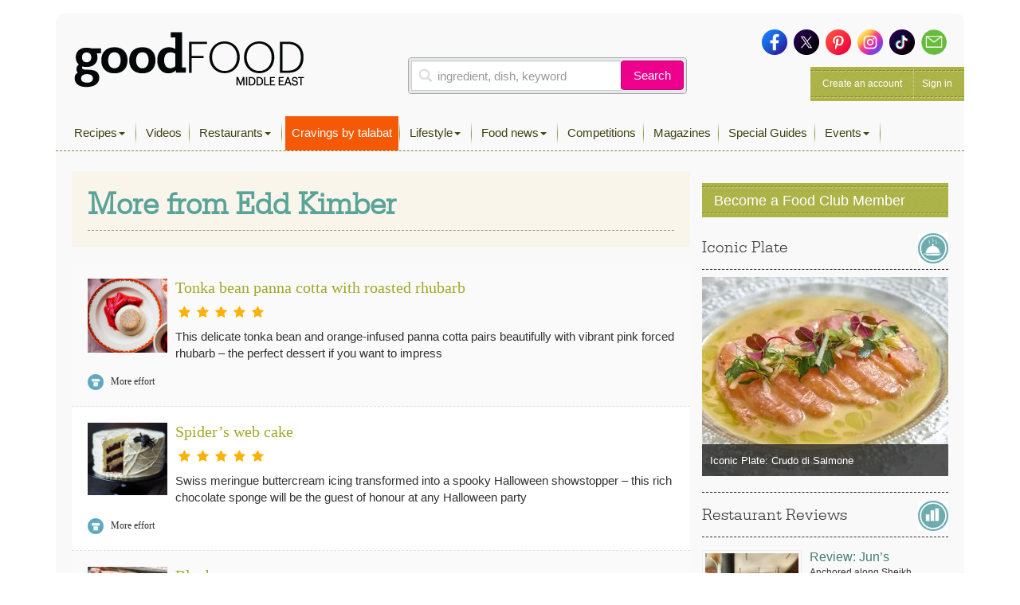

--- FILE ---
content_type: text/html; charset=UTF-8
request_url: https://www.bbcgoodfoodme.com/chef/edd-kimber/
body_size: 16239
content:
<!DOCTYPE html> <html lang="en-US" class="no-js no-svg print"> <head> <meta charset="UTF-8"> <meta name="viewport" content="width=device-width, initial-scale=1"> <link rel="profile" href="http://gmpg.org/xfn/11"> <link rel="apple-touch-icon" sizes="180x180" href="https://www.bbcgoodfoodme.com/assets/icon/apple-touch-icon.png"> <link rel="icon" type="image/png" sizes="32x32" href="https://www.bbcgoodfoodme.com/assets/icon/favicon-32x32.png"> <link rel="icon" type="image/png" sizes="16x16" href="https://www.bbcgoodfoodme.com/assets/icon/favicon-16x16.png"> <link rel="manifest" href="https://www.bbcgoodfoodme.com/assets/icon/site.webmanifest"> <link rel="mask-icon" href="https://www.bbcgoodfoodme.com/assets/icon/safari-pinned-tab.svg" color="#5bbad5"> <link rel="alternate" href="https://www.bbcgoodfood.com/" hreflang="x-default" /> <link rel="alternate" href="https://www.bbcgoodfoodme.com/" hreflang="ar-ae" /> <link rel="alternate" href="https://www.bbcgoodfoodme.com/" hreflang="en-ae" /> <link rel="alternate" href="https://www.bbcgoodfoodme.com/" hreflang="en-bh" /> <link rel="alternate" href="https://www.bbcgoodfoodme.com/" hreflang="en-cy" /> <link rel="alternate" href="https://www.bbcgoodfoodme.com/" hreflang="en-eg" /> <link rel="alternate" href="https://www.bbcgoodfoodme.com/" hreflang="en-ir" /> <link rel="alternate" href="https://www.bbcgoodfoodme.com/" hreflang="en-iq" /> <link rel="alternate" href="https://www.bbcgoodfoodme.com/" hreflang="en-il" /> <link rel="alternate" href="https://www.bbcgoodfoodme.com/" hreflang="en-jo" /> <link rel="alternate" href="https://www.bbcgoodfoodme.com/" hreflang="en-kw" /> <link rel="alternate" href="https://www.bbcgoodfoodme.com/" hreflang="en-lb" /> <link rel="alternate" href="https://www.bbcgoodfoodme.com/" hreflang="en-om" /> <link rel="alternate" href="https://www.bbcgoodfoodme.com/" hreflang="en-ps" /> <link rel="alternate" href="https://www.bbcgoodfoodme.com/" hreflang="en-qa" /> <link rel="alternate" href="https://www.bbcgoodfoodme.com/" hreflang="en-sa" /> <link rel="alternate" href="https://www.bbcgoodfoodme.com/" hreflang="en-sy" /> <link rel="alternate" href="https://www.bbcgoodfoodme.com/" hreflang="en-tr" /> <link rel="alternate" href="https://www.bbcgoodfoodme.com/" hreflang="en-ye" /> <meta name="msapplication-TileColor" content="#ffffff"> <meta name="theme-color" content="#ffffff"> <meta name="google-site-verification" content="1SJ8Mc2MWlktNIMP5Bb4hT5fG4rUYquC74qj9moG4FY" /> <!--<script data-ad-client="ca-pub-4200108722666520" async async defer src="https://pagead2.googlesyndication.com/pagead/js/adsbygoogle.js"></script>--> <script async async defer src="https://securepubads.g.doubleclick.net/tag/js/gpt.js"></script> <link href="https://vjs.zencdn.net/7.15.0/video-js.css" rel="stylesheet"> <script src="https://vjs.zencdn.net/7.15.0/video.js"></script> <script> var eyeblasterStatus = ''; var googletag = googletag || {}; googletag.cmd = googletag.cmd || []; googletag.cmd.push(function() { googletag.defineSlot('/7216334/BBCGFME_Website_Leaderboard', [728, 90], 'div-gpt-ad-1548942033763-0').addService(googletag.pubads()); googletag.defineSlot('/7216334/BBCGFME_Website_MPU1', [300, 250], 'div-gpt-ad-1548942233526-1').addService(googletag.pubads()); googletag.defineSlot('/7216334/BBCGFME_Website_MPU2', [300, 250], 'div-gpt-ad-1548942233526-2').addService(googletag.pubads()); googletag.defineSlot('/7216334/BBCGFME_Website_MPU3', [300, 250], 'div-gpt-ad-1548942233526-3').addService(googletag.pubads()); var bbcgfeyeblastermapping = googletag.sizeMapping().addSize([300, 300], [300, 225]).addSize([640, 500], [640, 480]).build(); window.bbcgfeyeblasterslot= googletag.defineSlot('/7216334/Eyeblaster_640x480', [640,480], 'div-gpt-ad-1488202634348-30').defineSizeMapping(bbcgfeyeblastermapping).addService(googletag.pubads()); googletag.pubads().setTargeting("roadblock",["no"]); googletag.pubads().collapseEmptyDivs(); googletag.enableServices(); googletag.pubads().addEventListener('slotRenderEnded', function(event) { if (event.slot.L === '/7216334/Eyeblaster_640x480') { if(event.isEmpty){ eyeblasterStatus = 'empty'; } } }); }); </script> <script> window.googletag = window.googletag || { cmd: [] }; googletag.cmd.push(function() { googletag.defineSlot('/7216334/talabat-lb', [728, 90], 'div-gpt-ad-1753778166988-0').addService(googletag.pubads()); googletag.defineSlot('/7216334/talabat-mpu1', [300, 250], 'div-gpt-ad-1753778317788-0').addService(googletag.pubads()); googletag.defineSlot('/7216334/talabat-mpu2', [300, 250], 'div-gpt-ad-1753778373173-0').addService(googletag.pubads()); googletag.pubads().enableSingleRequest(); googletag.enableServices(); }); </script> <script> setInterval(function(){googletag.pubads().refresh();},600000); </script> <script async src="https://www.googletagmanager.com/gtag/js?id=UA-34227365-7"></script> <script> window.dataLayer = window.dataLayer || []; function gtag(){dataLayer.push(arguments);} gtag('js', new Date()); gtag('config', 'UA-34227365-7'); </script> <script>(function(w,d,s,l,i){w[l]=w[l]||[];w[l].push({'gtm.start': new Date().getTime(),event:'gtm.js'});var f=d.getElementsByTagName(s)[0], j=d.createElement(s),dl=l!='dataLayer'?'&l='+l:'';j.async=true;j.src= 'https://www.googletagmanager.com/gtm.js?id='+i+dl;f.parentNode.insertBefore(j,f); })(window,document,'script','dataLayer','GTM-PRPN7S');</script> <script>(function(html){html.className = html.className.replace(/\bno-js\b/,'js')})(document.documentElement);</script> <meta name='robots' content='index, follow, max-image-preview:large, max-snippet:-1, max-video-preview:-1' /> <title>Edd Kimber recipes | Good Food Middle East</title> <meta property="og:locale" content="en_US" /> <meta property="og:type" content="article" /> <meta property="og:title" content="Chef" /> <meta property="og:url" content="https://www.bbcgoodfoodme.com/chef/" /> <meta property="og:site_name" content="Good Food Middle East" /> <meta property="article:publisher" content="https://www.facebook.com/BBCGoodFoodME" /> <meta property="article:modified_time" content="2019-03-07T06:58:49+00:00" /> <meta property="og:image" content="https://www.bbcgoodfoodme.com/wp-content/uploads/2024/07/goodfoodME-logo-inline-220320240852.png" /> <meta property="og:image:width" content="294" /> <meta property="og:image:height" content="75" /> <meta property="og:image:type" content="image/png" /> <meta name="twitter:card" content="summary_large_image" /> <meta name="twitter:site" content="@bbcgoodfoodme" /> <link rel='dns-prefetch' href='//static.addtoany.com' /> <link rel='dns-prefetch' href='//cdn.jwplayer.com' /> <link rel='dns-prefetch' href='//www.googletagmanager.com' /> <link rel='dns-prefetch' href='//stats.wp.com' /> <link rel='dns-prefetch' href='//maxcdn.bootstrapcdn.com' /> <link rel='preconnect' href='//c0.wp.com' /> <link rel="alternate" type="application/rss+xml" title="Good Food Middle East &raquo; Feed" href="https://www.bbcgoodfoodme.com/feed/" /> <link rel="alternate" type="application/rss+xml" title="Good Food Middle East &raquo; Comments Feed" href="https://www.bbcgoodfoodme.com/comments/feed/" /> <script type="text/javascript" id="wpp-js" src="https://www.bbcgoodfoodme.com/wp-content/plugins/wordpress-popular-posts/assets/js/wpp.js?ver=7.3.6" data-sampling="0" data-sampling-rate="100" data-api-url="https://www.bbcgoodfoodme.com/wp-json/wordpress-popular-posts" data-post-id="13727" data-token="150b9e30f7" data-lang="0" data-debug="1"></script> <link rel="alternate" title="oEmbed (JSON)" type="application/json+oembed" href="https://www.bbcgoodfoodme.com/wp-json/oembed/1.0/embed?url=https%3A%2F%2Fwww.bbcgoodfoodme.com%2Fchef%2F" /> <link rel="alternate" title="oEmbed (XML)" type="text/xml+oembed" href="https://www.bbcgoodfoodme.com/wp-json/oembed/1.0/embed?url=https%3A%2F%2Fwww.bbcgoodfoodme.com%2Fchef%2F&#038;format=xml" /> <style id='wp-img-auto-sizes-contain-inline-css' type='text/css'> img:is([sizes=auto i],[sizes^="auto," i]){contain-intrinsic-size:3000px 1500px} </style> <link rel='stylesheet' id='sbi_styles-css' href='https://www.bbcgoodfoodme.com/wp-content/plugins/instagram-feed/css/sbi-styles.css?ver=6.9.1' type='text/css' media='all' /> <link rel='stylesheet' id='contact-form-7-css' href='https://www.bbcgoodfoodme.com/wp-content/plugins/contact-form-7/includes/css/styles.css?ver=6.1.3' type='text/css' media='all' /> <link rel='stylesheet' id='owl.carousel-css' href='https://www.bbcgoodfoodme.com/wp-content/plugins/owl-carousel-wp/vendors/owl-carousel/assets/owl.carousel.min.css?ver=56a4a2002507d89fadb55203ed47459b' type='text/css' media='all' /> <link rel='stylesheet' id='tc-owmcarousel-style-css' href='https://www.bbcgoodfoodme.com/wp-content/plugins/owl-carousel-wp/vendors/custom/style.custom.css?ver=56a4a2002507d89fadb55203ed47459b' type='text/css' media='all' /> <link rel='stylesheet' id='taxonomymanager-css' href='https://www.bbcgoodfoodme.com/wp-content/plugins/taxonomy-thumbnail-widget/css/taxonomymanager.css?ver=56a4a2002507d89fadb55203ed47459b' type='text/css' media='all' /> <link rel='stylesheet' id='slick-css' href='https://www.bbcgoodfoodme.com/wp-content/plugins/widget-post-slider/assets/css/slick.css?ver=all' type='text/css' media='all' /> <link rel='stylesheet' id='font-awesome-css-css' href='https://www.bbcgoodfoodme.com/wp-content/plugins/widget-post-slider/assets/css/font-awesome.min.css?ver=all' type='text/css' media='all' /> <link rel='stylesheet' id='widget-post-slider-style-css' href='https://www.bbcgoodfoodme.com/wp-content/plugins/widget-post-slider/assets/css/style.css?ver=all' type='text/css' media='all' /> <link rel='stylesheet' id='cff-css' href='https://www.bbcgoodfoodme.com/wp-content/plugins/custom-facebook-feed/assets/css/cff-style.min.css?ver=4.3.3' type='text/css' media='all' /> <link rel='stylesheet' id='sb-font-awesome-css' href='https://maxcdn.bootstrapcdn.com/font-awesome/4.7.0/css/font-awesome.min.css?ver=56a4a2002507d89fadb55203ed47459b' type='text/css' media='all' /> <link rel='stylesheet' id='ivory-search-styles-css' href='https://www.bbcgoodfoodme.com/wp-content/plugins/add-search-to-menu/public/css/ivory-search.min.css?ver=5.5.12' type='text/css' media='all' /> <link rel='stylesheet' id='if-menu-site-css-css' href='https://www.bbcgoodfoodme.com/wp-content/plugins/if-menu/assets/if-menu-site.css?ver=56a4a2002507d89fadb55203ed47459b' type='text/css' media='all' /> <link rel='stylesheet' id='wordpress-popular-posts-css-css' href='https://www.bbcgoodfoodme.com/wp-content/plugins/wordpress-popular-posts/assets/css/wpp.css?ver=7.3.6' type='text/css' media='all' /> <link rel='stylesheet' id='jwppp-widget-style-css' href='https://www.bbcgoodfoodme.com/wp-content/plugins/jw-player-7-for-wp/jw-widget/css/jw-widget-min.css?ver=56a4a2002507d89fadb55203ed47459b' type='text/css' media='all' /> <link rel='stylesheet' id='bootstrap-css' href='https://www.bbcgoodfoodme.com/assets/css/bootstrap.min.css?ver=56a4a2002507d89fadb55203ed47459b' type='text/css' media='all' /> <link rel='stylesheet' id='bootstrap-select-css' href='https://www.bbcgoodfoodme.com/assets/css/bootstrap-select.min.css?ver=56a4a2002507d89fadb55203ed47459b' type='text/css' media='all' /> <link rel='stylesheet' id='custom-fonts-css' href='https://www.bbcgoodfoodme.com/assets/css/font.css?ver=56a4a2002507d89fadb55203ed47459b' type='text/css' media='all' /> <link rel='stylesheet' id='load-fa-css' href='https://maxcdn.bootstrapcdn.com/font-awesome/4.7.0/css/font-awesome.min.css?ver=56a4a2002507d89fadb55203ed47459b' type='text/css' media='all' /> <link rel='stylesheet' id='parsley-css' href='https://www.bbcgoodfoodme.com/assets/css/parsley.css?ver=56a4a2002507d89fadb55203ed47459b' type='text/css' media='all' /> <link rel='stylesheet' id='simplelightbox-css' href='https://www.bbcgoodfoodme.com/assets/css/simplelightbox/simplelightbox.min.css?ver=56a4a2002507d89fadb55203ed47459b' type='text/css' media='all' /> <link rel='stylesheet' id='toastr-css' href='https://www.bbcgoodfoodme.com/assets/vendor/toastr/toastr.min.css?ver=56a4a2002507d89fadb55203ed47459b' type='text/css' media='all' /> <link rel='stylesheet' id='mobilemenu-css' href='https://www.bbcgoodfoodme.com/assets/vendor/mobile-menu/jquery-simple-mobilemenu.css?ver=56a4a2002507d89fadb55203ed47459b' type='text/css' media='all' /> <link rel='stylesheet' id='style-css' href='https://www.bbcgoodfoodme.com/assets/css/application.css?ver=1.1.0' type='text/css' media='all' /> <link rel='stylesheet' id='addtoany-css' href='https://www.bbcgoodfoodme.com/wp-content/plugins/add-to-any/addtoany.min.css?ver=1.16' type='text/css' media='all' /> <link rel='stylesheet' id='cf7cf-style-css' href='https://www.bbcgoodfoodme.com/wp-content/plugins/cf7-conditional-fields/style.css?ver=2.6.6' type='text/css' media='all' /> <script type="text/javascript" id="addtoany-core-js-before"> window.a2a_config=window.a2a_config||{};a2a_config.callbacks=[];a2a_config.overlays=[];a2a_config.templates={}; </script> <script type="text/javascript" defer src="https://static.addtoany.com/menu/page.js" id="addtoany-core-js"></script> <script type="text/javascript" src="https://c0.wp.com/c/6.9/wp-includes/js/jquery/jquery.js" id="jquery-core-js"></script> <script type="text/javascript" src="https://c0.wp.com/c/6.9/wp-includes/js/jquery/jquery-migrate.js" id="jquery-migrate-js"></script> <script type="text/javascript" defer src="https://www.bbcgoodfoodme.com/wp-content/plugins/add-to-any/addtoany.min.js?ver=1.1" id="addtoany-jquery-js"></script> <script type="text/javascript" src="https://www.bbcgoodfoodme.com/wp-content/plugins/jw-player-7-for-wp/js/jwppp.js?ver=56a4a2002507d89fadb55203ed47459b" id="jwppp-js"></script> <script type="text/javascript" src="https://cdn.jwplayer.com/libraries/2wTT3K1H.js?ver=56a4a2002507d89fadb55203ed47459b" id="jwppp-library-js"></script> <script type="text/javascript" src="https://www.bbcgoodfoodme.com/wp-content/plugins/jw-player-7-for-wp/jw-widget/js/jw-widget-min.js?ver=56a4a2002507d89fadb55203ed47459b" id="jwppp-widget-js"></script> <script type="text/javascript" src="https://www.googletagmanager.com/gtag/js?id=GT-WVGDLVZ" id="google_gtagjs-js" async></script> <script type="text/javascript" id="google_gtagjs-js-after"> window.dataLayer = window.dataLayer || [];function gtag(){dataLayer.push(arguments);} gtag("set","linker",{"domains":["www.bbcgoodfoodme.com"]}); gtag("js", new Date()); gtag("set", "developer_id.dZTNiMT", true); gtag("config", "GT-WVGDLVZ"); </script> <link rel="https://api.w.org/" href="https://www.bbcgoodfoodme.com/wp-json/" /><link rel="alternate" title="JSON" type="application/json" href="https://www.bbcgoodfoodme.com/wp-json/wp/v2/pages/13727" /><meta name="generator" content="Site Kit by Google 1.166.0" /> <style>img#wpstats{display:none}</style> <style id="wpp-loading-animation-styles">@-webkit-keyframes bgslide{from{background-position-x:0}to{background-position-x:-200%}}@keyframes bgslide{from{background-position-x:0}to{background-position-x:-200%}}.wpp-widget-block-placeholder,.wpp-shortcode-placeholder{margin:0 auto;width:60px;height:3px;background:#dd3737;background:linear-gradient(90deg,#dd3737 0%,#571313 10%,#dd3737 100%);background-size:200% auto;border-radius:3px;-webkit-animation:bgslide 1s infinite linear;animation:bgslide 1s infinite linear}</style> <link rel="canonical" href="https://www.bbcgoodfoodme.com/chef/" /> <style type="text/css" id="wp-custom-css"> .mob-search a:before { font-family: FontAwesome; content: "\f002"; display: inline-block; padding-right: 5px; vertical-align: middle; } .post-42613 textarea.form-control { height: 30px !important; } .mobile-search-list{ display:block !important; } .no-results { margin-bottom:10px; } .mobile-search-list .navbar-nav > li.active { display: block !important; } element.style { } .top-nav .navbar-nav > li > a { padding: 11px 8px 11px !important; height: 43px; } li.talabat-tab a { background-color: #f55905; color:#ffffff !important; } .mobile-search-list { display: block !important; } @media screen and (max-width: 1199px){ .mobile-search-list { position: initial; top: 40px; z-index: 100; left: 0; background: #ffffff; width: 100%; height: 100%; overflow-y: auto; } } </style> <!--<script async src="https://pagead2.googlesyndication.com/pagead/js/adsbygoogle.js?client=ca-pub-4200108722666520" crossorigin="anonymous"></script>--> <script async src="https://www.googletagmanager.com/gtag/js?id=G-S5E780R27L"></script> <script> window.dataLayer = window.dataLayer || []; function gtag(){dataLayer.push(arguments);} gtag('js', new Date()); gtag('config', 'G-S5E780R27L'); </script> <style id='global-styles-inline-css' type='text/css'> :root{--wp--preset--aspect-ratio--square: 1;--wp--preset--aspect-ratio--4-3: 4/3;--wp--preset--aspect-ratio--3-4: 3/4;--wp--preset--aspect-ratio--3-2: 3/2;--wp--preset--aspect-ratio--2-3: 2/3;--wp--preset--aspect-ratio--16-9: 16/9;--wp--preset--aspect-ratio--9-16: 9/16;--wp--preset--color--black: #000000;--wp--preset--color--cyan-bluish-gray: #abb8c3;--wp--preset--color--white: #ffffff;--wp--preset--color--pale-pink: #f78da7;--wp--preset--color--vivid-red: #cf2e2e;--wp--preset--color--luminous-vivid-orange: #ff6900;--wp--preset--color--luminous-vivid-amber: #fcb900;--wp--preset--color--light-green-cyan: #7bdcb5;--wp--preset--color--vivid-green-cyan: #00d084;--wp--preset--color--pale-cyan-blue: #8ed1fc;--wp--preset--color--vivid-cyan-blue: #0693e3;--wp--preset--color--vivid-purple: #9b51e0;--wp--preset--gradient--vivid-cyan-blue-to-vivid-purple: linear-gradient(135deg,rgb(6,147,227) 0%,rgb(155,81,224) 100%);--wp--preset--gradient--light-green-cyan-to-vivid-green-cyan: linear-gradient(135deg,rgb(122,220,180) 0%,rgb(0,208,130) 100%);--wp--preset--gradient--luminous-vivid-amber-to-luminous-vivid-orange: linear-gradient(135deg,rgb(252,185,0) 0%,rgb(255,105,0) 100%);--wp--preset--gradient--luminous-vivid-orange-to-vivid-red: linear-gradient(135deg,rgb(255,105,0) 0%,rgb(207,46,46) 100%);--wp--preset--gradient--very-light-gray-to-cyan-bluish-gray: linear-gradient(135deg,rgb(238,238,238) 0%,rgb(169,184,195) 100%);--wp--preset--gradient--cool-to-warm-spectrum: linear-gradient(135deg,rgb(74,234,220) 0%,rgb(151,120,209) 20%,rgb(207,42,186) 40%,rgb(238,44,130) 60%,rgb(251,105,98) 80%,rgb(254,248,76) 100%);--wp--preset--gradient--blush-light-purple: linear-gradient(135deg,rgb(255,206,236) 0%,rgb(152,150,240) 100%);--wp--preset--gradient--blush-bordeaux: linear-gradient(135deg,rgb(254,205,165) 0%,rgb(254,45,45) 50%,rgb(107,0,62) 100%);--wp--preset--gradient--luminous-dusk: linear-gradient(135deg,rgb(255,203,112) 0%,rgb(199,81,192) 50%,rgb(65,88,208) 100%);--wp--preset--gradient--pale-ocean: linear-gradient(135deg,rgb(255,245,203) 0%,rgb(182,227,212) 50%,rgb(51,167,181) 100%);--wp--preset--gradient--electric-grass: linear-gradient(135deg,rgb(202,248,128) 0%,rgb(113,206,126) 100%);--wp--preset--gradient--midnight: linear-gradient(135deg,rgb(2,3,129) 0%,rgb(40,116,252) 100%);--wp--preset--font-size--small: 13px;--wp--preset--font-size--medium: 20px;--wp--preset--font-size--large: 36px;--wp--preset--font-size--x-large: 42px;--wp--preset--spacing--20: 0.44rem;--wp--preset--spacing--30: 0.67rem;--wp--preset--spacing--40: 1rem;--wp--preset--spacing--50: 1.5rem;--wp--preset--spacing--60: 2.25rem;--wp--preset--spacing--70: 3.38rem;--wp--preset--spacing--80: 5.06rem;--wp--preset--shadow--natural: 6px 6px 9px rgba(0, 0, 0, 0.2);--wp--preset--shadow--deep: 12px 12px 50px rgba(0, 0, 0, 0.4);--wp--preset--shadow--sharp: 6px 6px 0px rgba(0, 0, 0, 0.2);--wp--preset--shadow--outlined: 6px 6px 0px -3px rgb(255, 255, 255), 6px 6px rgb(0, 0, 0);--wp--preset--shadow--crisp: 6px 6px 0px rgb(0, 0, 0);}:where(.is-layout-flex){gap: 0.5em;}:where(.is-layout-grid){gap: 0.5em;}body .is-layout-flex{display: flex;}.is-layout-flex{flex-wrap: wrap;align-items: center;}.is-layout-flex > :is(*, div){margin: 0;}body .is-layout-grid{display: grid;}.is-layout-grid > :is(*, div){margin: 0;}:where(.wp-block-columns.is-layout-flex){gap: 2em;}:where(.wp-block-columns.is-layout-grid){gap: 2em;}:where(.wp-block-post-template.is-layout-flex){gap: 1.25em;}:where(.wp-block-post-template.is-layout-grid){gap: 1.25em;}.has-black-color{color: var(--wp--preset--color--black) !important;}.has-cyan-bluish-gray-color{color: var(--wp--preset--color--cyan-bluish-gray) !important;}.has-white-color{color: var(--wp--preset--color--white) !important;}.has-pale-pink-color{color: var(--wp--preset--color--pale-pink) !important;}.has-vivid-red-color{color: var(--wp--preset--color--vivid-red) !important;}.has-luminous-vivid-orange-color{color: var(--wp--preset--color--luminous-vivid-orange) !important;}.has-luminous-vivid-amber-color{color: var(--wp--preset--color--luminous-vivid-amber) !important;}.has-light-green-cyan-color{color: var(--wp--preset--color--light-green-cyan) !important;}.has-vivid-green-cyan-color{color: var(--wp--preset--color--vivid-green-cyan) !important;}.has-pale-cyan-blue-color{color: var(--wp--preset--color--pale-cyan-blue) !important;}.has-vivid-cyan-blue-color{color: var(--wp--preset--color--vivid-cyan-blue) !important;}.has-vivid-purple-color{color: var(--wp--preset--color--vivid-purple) !important;}.has-black-background-color{background-color: var(--wp--preset--color--black) !important;}.has-cyan-bluish-gray-background-color{background-color: var(--wp--preset--color--cyan-bluish-gray) !important;}.has-white-background-color{background-color: var(--wp--preset--color--white) !important;}.has-pale-pink-background-color{background-color: var(--wp--preset--color--pale-pink) !important;}.has-vivid-red-background-color{background-color: var(--wp--preset--color--vivid-red) !important;}.has-luminous-vivid-orange-background-color{background-color: var(--wp--preset--color--luminous-vivid-orange) !important;}.has-luminous-vivid-amber-background-color{background-color: var(--wp--preset--color--luminous-vivid-amber) !important;}.has-light-green-cyan-background-color{background-color: var(--wp--preset--color--light-green-cyan) !important;}.has-vivid-green-cyan-background-color{background-color: var(--wp--preset--color--vivid-green-cyan) !important;}.has-pale-cyan-blue-background-color{background-color: var(--wp--preset--color--pale-cyan-blue) !important;}.has-vivid-cyan-blue-background-color{background-color: var(--wp--preset--color--vivid-cyan-blue) !important;}.has-vivid-purple-background-color{background-color: var(--wp--preset--color--vivid-purple) !important;}.has-black-border-color{border-color: var(--wp--preset--color--black) !important;}.has-cyan-bluish-gray-border-color{border-color: var(--wp--preset--color--cyan-bluish-gray) !important;}.has-white-border-color{border-color: var(--wp--preset--color--white) !important;}.has-pale-pink-border-color{border-color: var(--wp--preset--color--pale-pink) !important;}.has-vivid-red-border-color{border-color: var(--wp--preset--color--vivid-red) !important;}.has-luminous-vivid-orange-border-color{border-color: var(--wp--preset--color--luminous-vivid-orange) !important;}.has-luminous-vivid-amber-border-color{border-color: var(--wp--preset--color--luminous-vivid-amber) !important;}.has-light-green-cyan-border-color{border-color: var(--wp--preset--color--light-green-cyan) !important;}.has-vivid-green-cyan-border-color{border-color: var(--wp--preset--color--vivid-green-cyan) !important;}.has-pale-cyan-blue-border-color{border-color: var(--wp--preset--color--pale-cyan-blue) !important;}.has-vivid-cyan-blue-border-color{border-color: var(--wp--preset--color--vivid-cyan-blue) !important;}.has-vivid-purple-border-color{border-color: var(--wp--preset--color--vivid-purple) !important;}.has-vivid-cyan-blue-to-vivid-purple-gradient-background{background: var(--wp--preset--gradient--vivid-cyan-blue-to-vivid-purple) !important;}.has-light-green-cyan-to-vivid-green-cyan-gradient-background{background: var(--wp--preset--gradient--light-green-cyan-to-vivid-green-cyan) !important;}.has-luminous-vivid-amber-to-luminous-vivid-orange-gradient-background{background: var(--wp--preset--gradient--luminous-vivid-amber-to-luminous-vivid-orange) !important;}.has-luminous-vivid-orange-to-vivid-red-gradient-background{background: var(--wp--preset--gradient--luminous-vivid-orange-to-vivid-red) !important;}.has-very-light-gray-to-cyan-bluish-gray-gradient-background{background: var(--wp--preset--gradient--very-light-gray-to-cyan-bluish-gray) !important;}.has-cool-to-warm-spectrum-gradient-background{background: var(--wp--preset--gradient--cool-to-warm-spectrum) !important;}.has-blush-light-purple-gradient-background{background: var(--wp--preset--gradient--blush-light-purple) !important;}.has-blush-bordeaux-gradient-background{background: var(--wp--preset--gradient--blush-bordeaux) !important;}.has-luminous-dusk-gradient-background{background: var(--wp--preset--gradient--luminous-dusk) !important;}.has-pale-ocean-gradient-background{background: var(--wp--preset--gradient--pale-ocean) !important;}.has-electric-grass-gradient-background{background: var(--wp--preset--gradient--electric-grass) !important;}.has-midnight-gradient-background{background: var(--wp--preset--gradient--midnight) !important;}.has-small-font-size{font-size: var(--wp--preset--font-size--small) !important;}.has-medium-font-size{font-size: var(--wp--preset--font-size--medium) !important;}.has-large-font-size{font-size: var(--wp--preset--font-size--large) !important;}.has-x-large-font-size{font-size: var(--wp--preset--font-size--x-large) !important;} </style> <style id='core-block-supports-inline-css' type='text/css'> </style> <link rel='stylesheet' id='rpwe-style-css' href='https://www.bbcgoodfoodme.com/wp-content/plugins/recent-posts-widget-extended/assets/css/rpwe-frontend.css?ver=2.0.2' type='text/css' media='all' /> </head> <body class="wp-singular page-template page-template-templates page-template-chef-page page-template-templateschef-page-php page page-id-13727 wp-theme-bbcgoodfoodme bbcgoodfoodme group-blog has-header-image page-two-column colors-light modula-best-grid-gallery"> <noscript><iframe src="https://www.googletagmanager.com/ns.html?id=GTM-PRPN7S" height="0" width="0" style="display:none;visibility:hidden"></iframe></noscript> <!--<div style="position:absolute;"><img src="https://ad.doubleclick.net/ddm/trackimp/N4406.2234701BBCGOODFOODME/B23523288.262899567;dc_trk_aid=458232897;dc_trk_cid=103092907;ord=[timestamp];dc_lat=;dc_rdid=;tag_for_child_directed_treatment=;tfua=?" border="0" height="1" width="1" alt="Advertisement" /><script type="application/javascript" src="https://pixel.adsafeprotected.com/rjss/st/367360/41388940/skeleton.js"></script><noscript><img src="https://pixel.adsafeprotected.com/rfw/st/367360/41388939/skeleton.gif" border="0" width="1" height="1" alt="" /></noscript></div>--> <div class="page-header-touch mm-fixed-top"> <a class="touch-btn" href="#mmenu"> <div class="btn-text">Menu</div> </a> <a href="https://www.bbcgoodfoodme.com" class="logo"><img alt="Good Food ME logo" src="https://www.bbcgoodfoodme.com/assets/images/goodfoodME-logo-inline-220320240852.png"> </a><span class="touch-btn-right" id="search-icon-id"><div class="search-after"></div></span> </div> <form accept-charset="UTF-8" action="https://www.bbcgoodfoodme.com/search-results" class="search-form is-open" id="views-exposed-form-bbcgf-search-recipes" method="get" style="display: none;"> <div style="margin:0;padding:0;display:inline"> <div class="input-group"> <input class="form-control search-input" name="q" placeholder="ingredient, dish, keyword" value="" type="text"> <span class="input-group-btn"> <button class="btn basic-search-control" id="cancel-search" type="button">Cancel</button> </span> </div> </div> </form> <div id="page" class="site mm-page mm-slideout"> <a class="skip-link screen-reader-text" href="#content">Skip to content</a> <div class="container"> <div class="leaderboard-banner desktop-ads other"> <div id="div-gpt-ad-1548942033763-0"> <script> googletag.cmd.push(function() { googletag.display('div-gpt-ad-1548942033763-0'); }); </script> </div> </div> <div class="header test"> <div class="head clearfix"> <div class="row"> <div class="col-xs-6 col-sm-4 clearfix"> <a href="https://www.bbcgoodfoodme.com" class="branding pull-left"><img alt="Good Food ME logo Image" src="https://www.bbcgoodfoodme.com/assets/images/goodfoodME-logo-inline-220320240852.png"> <span> Visit Homepage &gt; </span> </a> </div> <div class="col-xs-6 col-sm-5 clearfix"> <div class="search-area-container"> <div class="search-recipes"> <form accept-charset="UTF-8" action="https://www.bbcgoodfoodme.com/search-results" method="get"> <div class="input-group"> <input class="form-control search-input" name="q" placeholder="ingredient, dish, keyword" value="" type="text"> <span class="input-group-btn"> <button class="btn basic-search-control" type="submit">Search</button> </span> </div> </form> </div> </div> </div> <div class="col-xs-6 col-sm-3 clearfix"> <div class="social-media clearfix"> <a href="https://www.facebook.com/GoodFoodMiddleEast/" target="_blank"> <img alt="Icon-sm-facebook" src="https://www.bbcgoodfoodme.com/assets/images/icon-sm-facebook-26033b452cdc0a9a67b48c1d0c91914c.png"> </a> <a href="https://twitter.com/GoodFoodME" target="_blank"> <img alt="Icon-sm-twitter" src="https://www.bbcgoodfoodme.com/assets/images/icon-sm-twitter-79dd52ebad06158edcce8fd44a210604.png"> </a> <a href="https://www.pinterest.com/goodfoodmiddleeast/" target="_blank"> <img alt="Icon-sm-pinterest" src="https://www.bbcgoodfoodme.com/assets/images/icon-sm-pinterest-e66ea008ac74f3ae68e5914085318b90.png"> </a> <a href="https://www.instagram.com/goodfoodmiddleeast/" target="_blank"> <img alt="Icon-sm-instagram" src="https://www.bbcgoodfoodme.com/assets/images/icon-sm-instagram-f7a81fef7327393bda08ba0bf5188be4.png"> </a> <a href="https://www.tiktok.com/@goodfoodmiddleeast" target="_blank"> <img alt="Icon-sm-tiktok" src="https://www.bbcgoodfoodme.com/assets/images/icon-sm-tiktok-87riygf798r98ubf898u8383828.png"> </a> <a href="https://bbcgoodfoodme.com/contactus"> <img alt="Icon-sm-contactus" src="https://www.bbcgoodfoodme.com/assets/images/icon-sm-contactus-a386b6b5d239137042c6df416b281819.png"> </a> </div> <div class="account-management pull-right dropdown"> <a href="https://www.bbcgoodfoodme.com/signup">Create an account</a> <a class="dropdown-toggle" href="https://www.bbcgoodfoodme.com/login"> Sign in </a> </div> </div> </div> </div> <div class="menu-wrapper"> <nav class="navbar navbar-default top-nav yamm" role="navigation"> <pre style="display:none;">Array
(
    [90] => <a href="https://www.bbcgoodfoodme.com/collections/biscuit-recipes">Biscuit</a><a href="https://www.bbcgoodfoodme.com/collections/bread-recipes">Bread</a><a href="https://www.bbcgoodfoodme.com/collections/cake-sale">Cake sale</a><a href="https://www.bbcgoodfoodme.com/collections/caramel">Caramel</a>
    [88] => <a href="https://www.bbcgoodfoodme.com/collections/jubilee">Jubilee</a><a href="https://www.bbcgoodfoodme.com/collections/mothers-day">Mother's Day</a><a href="https://www.bbcgoodfoodme.com/collections/fathers-day">Father's Day</a><a href="https://www.bbcgoodfoodme.com/collections/valentines-day">Valentine's Day</a>
    [85] => <a href="https://www.bbcgoodfoodme.com/collections/cheap-eat">Cheap eat</a><a href="https://www.bbcgoodfoodme.com/collections/comfort-food">Comfort food</a><a href="https://www.bbcgoodfoodme.com/collections/five-ingredients-or-less">Five ingredients or less</a><a href="https://www.bbcgoodfoodme.com/collections/batch-cooking">Batch cooking</a>
    [84] => <a href="https://www.bbcgoodfoodme.com/collections/british-recipes">British</a><a href="https://www.bbcgoodfoodme.com/collections/american">American</a><a href="https://www.bbcgoodfoodme.com/collections/caribbean-recipes">Caribbean recipes</a><a href="https://www.bbcgoodfoodme.com/collections/chinese">Chinese</a>
    [77] => <a href="https://www.bbcgoodfoodme.com/collections/christmas-dinner">Christmas dinner</a><a href="https://www.bbcgoodfoodme.com/collections/christmas-cheeseboard">Christmas cheeseboard</a><a href="https://www.bbcgoodfoodme.com/collections/christmas-pudding">Christmas pudding</a><a href="https://www.bbcgoodfoodme.com/collections/christmas-trimmings">Christmas trimmings</a>
    [61] => <a href="https://www.bbcgoodfoodme.com/collections/buffet-recipes">Buffet</a><a href="https://www.bbcgoodfoodme.com/collections/courses">Courses</a><a href="https://www.bbcgoodfoodme.com/collections/all-time-top-20-recipes">All-time top 20 recipes</a><a href="https://www.bbcgoodfoodme.com/collections/food-to-get-you-in-the-mood">Food to get you in the mood</a>
    [56] => <a href="https://www.bbcgoodfoodme.com/collections/seasonal">Seasonal September</a><a href="https://www.bbcgoodfoodme.com/collections/summer-drink">Summer drink</a><a href="https://www.bbcgoodfoodme.com/collections/summer-dessert">Summer dessert</a><a href="https://www.bbcgoodfoodme.com/collections/easy-summer">Easy summer</a>
    [53] => <a href="https://www.bbcgoodfoodme.com/collections/fruit">Fruit</a><a href="https://www.bbcgoodfoodme.com/collections/vegetables">Vegetables</a><a href="https://www.bbcgoodfoodme.com/collections/meat">Meat</a><a href="https://www.bbcgoodfoodme.com/collections/dairy">Dairy</a>
    [52] => <a href="https://www.bbcgoodfoodme.com/collections/ramadan-desserts">Ramadan desserts</a><a href="https://www.bbcgoodfoodme.com/collections/iftar">Iftar recipes</a><a href="https://www.bbcgoodfoodme.com/collections/ramadan-with-children">Ramadan with children</a><a href="https://www.bbcgoodfoodme.com/collections/suhoor">Suhoor recipes</a>
    [48] => <a href="https://www.bbcgoodfoodme.com/collections/low-fat">Low-fat</a><a href="https://www.bbcgoodfoodme.com/collections/egg-free">Egg-free</a><a href="https://www.bbcgoodfoodme.com/collections/low-gi">Low GI</a>
    [47] => <a href="https://www.bbcgoodfoodme.com/collections/easy-entertaining">Easy entertaining</a><a href="https://www.bbcgoodfoodme.com/collections/friday-lunch">Friday lunch</a><a href="https://www.bbcgoodfoodme.com/collections/big-match-recipes">Big match</a><a href="https://www.bbcgoodfoodme.com/collections/fabulous-fish">Fabulous fish</a>
    [46] => <a href="https://www.bbcgoodfoodme.com/collections/quick-and-healthy">Quick and healthy</a><a href="https://www.bbcgoodfoodme.com/collections/easter-baking">Easter baking</a><a href="https://www.bbcgoodfoodme.com/collections/easy">Easy</a><a href="https://www.bbcgoodfoodme.com/collections/easy-pudding">Easy pudding</a>
    [39] => <a href="https://www.bbcgoodfoodme.com/collections/roast-turkey">Roast turkey</a><a href="https://www.bbcgoodfoodme.com/collections/freezable-christmas">Freezable Christmas</a><a href="https://www.bbcgoodfoodme.com/collections/smoked-dishes">Smoked dishes</a><a href="https://www.bbcgoodfoodme.com/collections/pastry">Pastry</a>
    [38] => <a href="https://www.bbcgoodfoodme.com/collections/student">Student</a><a href="https://www.bbcgoodfoodme.com/collections/healthy-kids">Healthy recipes for kids</a><a href="https://www.bbcgoodfoodme.com/collections/kids-baking">Kids baking</a><a href="https://www.bbcgoodfoodme.com/collections/speedy-suppers">Speedy suppers</a>
    [30] => <a href="https://www.bbcgoodfoodme.com/collections/cheap-and-healthy">Cheap and healthy</a><a href="https://www.bbcgoodfoodme.com/collections/clean-eating-recipes">Clean eating</a><a href="https://www.bbcgoodfoodme.com/collections/healthy-lunch">Healthy lunch</a><a href="https://www.bbcgoodfoodme.com/collections/200-400-calories">200-400 calories</a>
)
</pre><div class="collapse navbar-collapse navbar-ex1-collapse"><ul id="top-menu" class="nav navbar-nav"> <li id="menu-item-13373" class="visible-laptop visible-mobile menu-item menu-item-type-post_type menu-item-object-page menu-item-home"><a href="https://www.bbcgoodfoodme.com/">Home<span class="caret"></span></a></li> <li id="menu-item-11573" class="dropdown yamm-fullwidth menu-item menu-item-type-custom menu-item-object-custom menu-item-has-children"><a href="/recipes/">Recipes<span class="caret"></span></a> <ul class="dropdown-menu"> <li id="menu-item-13374" class="visible-laptop visible-mobile menu-item menu-item-type-custom menu-item-object-custom"><a href="/recipes/">All Recipes</a></li> <li id="menu-item-11574" class="menu-item menu-item-type-gs_sim menu-item-object-gs_sim"><div class="yamm-content"> <div class="row"> <div class="col-md-2 menu-description"> <div> <h3>Not sure what to cook?</h3> <p>We&rsquo;ve pulled together our most popular recipes additions and our editor&rsquo;s picks, so there&rsquo;s sure to be something tempting for you to try</p> <a href="https://www.bbcgoodfoodme.com/inspire-me" class="btn btn-flat-orange">Inspire me</a> </div> </div> <div class="col-md-10"> <div class="link-list clearfix"> <div class="row"> <div class="col-md-3"> <h4> <a href="https://www.bbcgoodfoodme.com/categories/ramadan-recipes">Ramadan</a> </h4> <a href="https://www.bbcgoodfoodme.com/collections/eid-cooking/">Eid Feast</a> <a href="https://www.bbcgoodfoodme.com/collections/iftar">Iftar</a> <a href="https://www.bbcgoodfoodme.com/collections/suhoor">Suhoor</a> <a href="https://www.bbcgoodfoodme.com/collections/ramadan-desserts">Ramadan Desserts</a> <a href="https://www.bbcgoodfoodme.com/collections/ramadan-with-children">Ramadan with Children</a> <a href="https://www.bbcgoodfoodme.com/categories/ramadan-recipes">see more...</a> </div> <div class="col-md-3"> <h4><a href="https://www.bbcgoodfoodme.com/categories/dishes">Dishes</a></h4> <a href="https://www.bbcgoodfoodme.com/collections/roast-turkey">Roast turkey</a><a href="https://www.bbcgoodfoodme.com/collections/freezable-christmas">Freezable Christmas</a><a href="https://www.bbcgoodfoodme.com/collections/smoked-dishes">Smoked dishes</a><a href="https://www.bbcgoodfoodme.com/collections/pastry">Pastry</a> <a href="https://www.bbcgoodfoodme.com/categories/dishes">see more...</a> </div> <div class="col-md-3"> <h4> <a href="https://www.bbcgoodfoodme.com/categories/cuisines">Cuisines</a> </h4> <a href="https://www.bbcgoodfoodme.com/collections/british-recipes">British</a><a href="https://www.bbcgoodfoodme.com/collections/american">American</a><a href="https://www.bbcgoodfoodme.com/collections/caribbean-recipes">Caribbean recipes</a><a href="https://www.bbcgoodfoodme.com/collections/chinese">Chinese</a> <a href="https://www.bbcgoodfoodme.com/categories/cuisines">see more...</a> </div> <div class="col-md-3"> <h4> <a href="https://www.bbcgoodfoodme.com/categories/healthy">Healthy</a> </h4> <a href="https://www.bbcgoodfoodme.com/collections/cheap-and-healthy">Cheap and healthy</a><a href="https://www.bbcgoodfoodme.com/collections/clean-eating-recipes">Clean eating</a><a href="https://www.bbcgoodfoodme.com/collections/healthy-lunch">Healthy lunch</a><a href="https://www.bbcgoodfoodme.com/collections/200-400-calories">200-400 calories</a> <a href="https://www.bbcgoodfoodme.com/categories/healthy">see more...</a> </div> <div class="col-md-3"> <h4> <a href="https://www.bbcgoodfoodme.com/categories/family-kids">Family &amp; Kids</a> </h4> <a href="https://www.bbcgoodfoodme.com/collections/student">Student</a><a href="https://www.bbcgoodfoodme.com/collections/healthy-kids">Healthy recipes for kids</a><a href="https://www.bbcgoodfoodme.com/collections/kids-baking">Kids baking</a><a href="https://www.bbcgoodfoodme.com/collections/speedy-suppers">Speedy suppers</a> <a href="https://www.bbcgoodfoodme.com/collections/afternoon-tea-recipes/">Afternoon Tea Recipes</a> <a href="https://www.bbcgoodfoodme.com/categories/family-kids">see more...</a> </div> </div> <div class="row"> <div class="col-md-3"> <h4> <a href="https://www.bbcgoodfoodme.com/categories/quick-easy">Quick And Easy</a> </h4> <a href="https://www.bbcgoodfoodme.com/collections/quick-and-healthy">Quick and healthy</a><a href="https://www.bbcgoodfoodme.com/collections/easter-baking">Easter baking</a><a href="https://www.bbcgoodfoodme.com/collections/easy">Easy</a><a href="https://www.bbcgoodfoodme.com/collections/easy-pudding">Easy pudding</a> <a href="https://www.bbcgoodfoodme.com/categories/quick-easy">see more...</a> </div> <div class="col-md-3"> <h4> <a href="https://www.bbcgoodfoodme.com/categories/occasions">Occasions</a> </h4> <a href="https://www.bbcgoodfoodme.com/collections/easy-entertaining">Easy entertaining</a><a href="https://www.bbcgoodfoodme.com/collections/friday-lunch">Friday lunch</a><a href="https://www.bbcgoodfoodme.com/collections/big-match-recipes">Big match</a><a href="https://www.bbcgoodfoodme.com/collections/fabulous-fish">Fabulous fish</a> <a href="https://www.bbcgoodfoodme.com/categories/occasions">see more...</a> </div> <div class="col-md-3"> <h4> <a href="https://www.bbcgoodfoodme.com/categories/special-diets">Special Diets</a> </h4> <a href="https://www.bbcgoodfoodme.com/collections/low-fat">Low-fat</a><a href="https://www.bbcgoodfoodme.com/collections/egg-free">Egg-free</a><a href="https://www.bbcgoodfoodme.com/collections/low-gi">Low GI</a> <a href="https://www.bbcgoodfoodme.com/categories/special-diets">see more...</a> </div> <div class="col-md-3"> <h4> <a href="https://www.bbcgoodfoodme.com/categories/ingredients">Ingredients</a> </h4> <a href="https://www.bbcgoodfoodme.com/collections/fruit">Fruit</a><a href="https://www.bbcgoodfoodme.com/collections/vegetables">Vegetables</a><a href="https://www.bbcgoodfoodme.com/collections/meat">Meat</a><a href="https://www.bbcgoodfoodme.com/collections/dairy">Dairy</a> <a href="https://www.bbcgoodfoodme.com/categories/ingredients">see more...</a> </div> <div class="col-md-3"> <h4> <a href="https://www.bbcgoodfoodme.com/categories/seasonal">Seasonal</a> </h4> <a href="https://www.bbcgoodfoodme.com/collections/seasonal">Seasonal September</a><a href="https://www.bbcgoodfoodme.com/collections/summer-drink">Summer drink</a><a href="https://www.bbcgoodfoodme.com/collections/summer-dessert">Summer dessert</a><a href="https://www.bbcgoodfoodme.com/collections/easy-summer">Easy summer</a> <a href="https://www.bbcgoodfoodme.com/categories/seasonal">see more...</a> </div> </div> <div class="row"> <div class="col-md-3"> <h4> <a href="https://www.bbcgoodfoodme.com/categories/more-recipe-ideas">More Recipe Ideas</a> </h4> <a href="https://www.bbcgoodfoodme.com/collections/buffet-recipes">Buffet</a><a href="https://www.bbcgoodfoodme.com/collections/courses">Courses</a><a href="https://www.bbcgoodfoodme.com/collections/all-time-top-20-recipes">All-time top 20 recipes</a><a href="https://www.bbcgoodfoodme.com/collections/food-to-get-you-in-the-mood">Food to get you in the mood</a> <a href="https://www.bbcgoodfoodme.com/categories/more-recipe-ideas">see more...</a> </div> <div class="col-md-3"> <h4> <a href="https://www.bbcgoodfoodme.com/categories/everyday">Everyday</a> </h4> <a href="https://www.bbcgoodfoodme.com/collections/cheap-eat">Cheap eat</a><a href="https://www.bbcgoodfoodme.com/collections/comfort-food">Comfort food</a><a href="https://www.bbcgoodfoodme.com/collections/five-ingredients-or-less">Five ingredients or less</a><a href="https://www.bbcgoodfoodme.com/collections/batch-cooking">Batch cooking</a> <a href="https://www.bbcgoodfoodme.com/categories/everyday">see more...</a> </div> <div class="col-md-3"> <h4> <a href="https://www.bbcgoodfoodme.com/categories/events">Events</a> </h4> <a href="https://www.bbcgoodfoodme.com/collections/jubilee">Jubilee</a><a href="https://www.bbcgoodfoodme.com/collections/mothers-day">Mother's Day</a><a href="https://www.bbcgoodfoodme.com/collections/fathers-day">Father's Day</a><a href="https://www.bbcgoodfoodme.com/collections/valentines-day">Valentine's Day</a> <a href="https://www.bbcgoodfoodme.com/categories/events">see more...</a> </div> <div class="col-md-3"> <h4> <a href="https://www.bbcgoodfoodme.com/categories/cakes-baking">Cakes &amp; Baking</a> </h4> <a href="https://www.bbcgoodfoodme.com/collections/biscuit-recipes">Biscuit</a><a href="https://www.bbcgoodfoodme.com/collections/bread-recipes">Bread</a><a href="https://www.bbcgoodfoodme.com/collections/cake-sale">Cake sale</a><a href="https://www.bbcgoodfoodme.com/collections/caramel">Caramel</a> <a href="https://www.bbcgoodfoodme.com/categories/cakes-baking">see more...</a> </div> <div class="col-md-3"> <h4><a href="https://www.bbcgoodfoodme.com/categories/christmas">Christmas</a></h4> <a href="https://www.bbcgoodfoodme.com/collections/christmas-dinner">Christmas dinner</a><a href="https://www.bbcgoodfoodme.com/collections/christmas-cheeseboard">Christmas cheeseboard</a><a href="https://www.bbcgoodfoodme.com/collections/christmas-pudding">Christmas pudding</a><a href="https://www.bbcgoodfoodme.com/collections/christmas-trimmings">Christmas trimmings</a> <a href="https://www.bbcgoodfoodme.com/categories/christmas">see more...</a> </div> </div> </div> </div> </div> </div></li> </ul> </li> <li id="menu-item-40969" class="menu-item menu-item-type-custom menu-item-object-custom"><a href="https://www.bbcgoodfoodme.com/video-recipe/">Videos<span class="caret"></span></a></li> <li id="menu-item-11551" class="dropdown menu-item menu-item-type-taxonomy menu-item-object-category menu-item-has-children"><a href="https://www.bbcgoodfoodme.com//restaurants-review/">Restaurants<span class="caret"></span></a> <ul class="dropdown-menu"> <li id="menu-item-27238" class="menu-item menu-item-type-custom menu-item-object-custom"><a href="https://www.bbcgoodfoodme.com/restaurants-review/">Reviews</a></li> </ul> </li> <li id="menu-item-56028" class="talabat-tab menu-item menu-item-type-post_type menu-item-object-page"><a href="https://www.bbcgoodfoodme.com/cravings-by-talabat/">Cravings by talabat<span class="caret"></span></a></li> <li id="menu-item-13037" class="dropdown menu-item menu-item-type-taxonomy menu-item-object-category menu-item-has-children"><a href="https://www.bbcgoodfoodme.com/staycations/">Lifestyle<span class="caret"></span></a> <ul class="dropdown-menu"> <li id="menu-item-11555" class="menu-item menu-item-type-taxonomy menu-item-object-category"><a href="https://www.bbcgoodfoodme.com/staycations/">Staycations</a></li> <li id="menu-item-11554" class="menu-item menu-item-type-taxonomy menu-item-object-category"><a href="https://www.bbcgoodfoodme.com/international-travel/">International Travel</a></li> </ul> </li> <li id="menu-item-11556" class="dropdown menu-item menu-item-type-taxonomy menu-item-object-category menu-item-has-children"><a href="https://www.bbcgoodfoodme.com/news/">Food news<span class="caret"></span></a> <ul class="dropdown-menu"> <li id="menu-item-11557" class="menu-item menu-item-type-taxonomy menu-item-object-category"><a href="https://www.bbcgoodfoodme.com/news/">News</a></li> <li id="menu-item-11558" class="menu-item menu-item-type-taxonomy menu-item-object-category"><a href="https://www.bbcgoodfoodme.com/health/">Health</a></li> <li id="menu-item-11559" class="menu-item menu-item-type-taxonomy menu-item-object-category"><a href="https://www.bbcgoodfoodme.com/chef-interviews/">Interviews</a></li> <li id="menu-item-11560" class="menu-item menu-item-type-taxonomy menu-item-object-category"><a href="https://www.bbcgoodfoodme.com/how-to/">How To</a></li> <li id="menu-item-11561" class="menu-item menu-item-type-taxonomy menu-item-object-category"><a href="https://www.bbcgoodfoodme.com/videos/">Videos</a></li> </ul> </li> <li id="menu-item-11567" class="menu-item menu-item-type-custom menu-item-object-custom"><a href="/competitions/">Competitions<span class="caret"></span></a></li> <li id="menu-item-11568" class="menu-item menu-item-type-custom menu-item-object-custom"><a href="/magazines/">Magazines<span class="caret"></span></a></li> <li id="menu-item-35182" class="menu-item menu-item-type-custom menu-item-object-custom"><a href="/special-guides/">Special Guides<span class="caret"></span></a></li> <li id="menu-item-12055" class="dropdown menu-item menu-item-type-taxonomy menu-item-object-bbc_foodclub_categories menu-item-has-children"><a href="https://www.bbcgoodfoodme.com/food-club-event/food-festivals/">Events<span class="caret"></span></a> <ul class="dropdown-menu"> <li id="menu-item-12056" class="dropdown menu-item menu-item-type-custom menu-item-object-custom menu-item-has-children"><a target="_blank" href="https://awards.bbcgoodfoodme.com">BBC Good Food ME Awards</a> <ul class="dropdown-menu"> <li id="menu-item-55941" class="menu-item menu-item-type-custom menu-item-object-custom"><a target="_blank" href="https://bbcgoodfoodme.com/awards/2025/">2025 Awards</a></li> <li id="menu-item-46443" class="menu-item menu-item-type-custom menu-item-object-custom"><a target="_blank" href="https://awards.bbcgoodfoodme.com/2024/">2024 Awards</a></li> <li id="menu-item-40855" class="menu-item menu-item-type-custom menu-item-object-custom"><a href="https://awards.bbcgoodfoodme.com/2023/">2023 Awards</a></li> <li id="menu-item-32556" class="menu-item menu-item-type-custom menu-item-object-custom"><a target="_blank" href="https://awards.bbcgoodfoodme.com/2022/">2022 Awards</a></li> <li id="menu-item-27237" class="menu-item menu-item-type-custom menu-item-object-custom"><a href="https://awards.bbcgoodfoodme.com/2021">2021 Awards</a></li> <li id="menu-item-16464" class="menu-item menu-item-type-custom menu-item-object-custom"><a href="https://awards.bbcgoodfoodme.com/2020">2020 Awards</a></li> <li id="menu-item-13381" class="menu-item menu-item-type-custom menu-item-object-custom"><a target="_blank" href="https://www.bbcgoodfoodme.com/awards/2019/">2019 Awards</a></li> <li id="menu-item-12057" class="menu-item menu-item-type-custom menu-item-object-custom"><a target="_blank" href="https://www.bbcgoodfoodme.com/awards/2018/">2018 Awards</a></li> <li id="menu-item-12058" class="menu-item menu-item-type-custom menu-item-object-custom"><a target="_blank" href="https://www.bbcgoodfoodme.com/awards/2017/">2017 Awards</a></li> <li id="menu-item-12059" class="menu-item menu-item-type-custom menu-item-object-custom"><a target="_blank" href="https://www.bbcgoodfoodme.com/awards/2016/">2016 Awards</a></li> <li id="menu-item-12064" class="menu-item menu-item-type-custom menu-item-object-custom"><a target="_blank" href="https://www.bbcgoodfoodme.com/awards/2015/">2015 Awards</a></li> </ul> </li> <li id="menu-item-52547" class="menu-item menu-item-type-taxonomy menu-item-object-category"><a href="https://www.bbcgoodfoodme.com/award-videos/">Award Videos</a></li> <li id="menu-item-12061" class="hidden-xs hidden-sm hidden-md hidden-lg menu-item menu-item-type-custom menu-item-object-custom"><a target="_blank" href="http://www.cpimediagroup.com/public_sites/_sites/tgfawards/">The Great Flavour Awards</a></li> <li id="menu-item-45402" class="menu-item menu-item-type-post_type menu-item-object-page"><a target="_blank" href="https://www.bbcgoodfoodme.com/holiday-calendar/">Holiday Calendar</a></li> <li id="menu-item-20648" class="menu-item menu-item-type-custom menu-item-object-custom"><a href="https://www.bbcgoodfoodme.com/food-club-events/">Food Club Events</a></li> </ul> </li> <li id="menu-item-13324" class="visible-laptop visible-mobile menu-item menu-item-type-custom menu-item-object-custom menu-item-has-children"><a>My Account<span class="caret"></span></a> <ul class="dropdown-menu"> <li id="menu-item-13320" class="visible-laptop visible-mobile menu-item menu-item-type-post_type menu-item-object-page"><a href="https://www.bbcgoodfoodme.com/signup/">Sign Up</a></li> <li id="menu-item-13323" class="visible-laptop visible-mobile menu-item menu-item-type-post_type menu-item-object-page"><a href="https://www.bbcgoodfoodme.com/login/">Login</a></li> </ul> </li> </ul></div> </nav> </div> </div> </div> <div class="container"> <div id="content" class="site-content"> <div class="content-area-container no-bottom-padding wrap"> <div class="row"> <div class="col-md-8 no-right-padding"> <header class="page-header"> <div class="list-row-page"> <div class="section-head"> <h1>More from Edd Kimber</h1> <div class="hr-dashed"></div> </div> </div> </header> <main id="main" class="site-main" role="main"> <div class="list-row-page"> <div class="list-row"><ul><li> <article id="post-9307"> <div class="img-wrap"> <img class="img-responsive svg-image" width="100" height="91" src="/assets/images/bbc-loader-spinner.svg" alt="Tonka bean panna cotta with roasted rhubarb" data-src="https://www.bbcgoodfoodme.com/assets/legacy/recipe/recipe-image/2016/02/tonka-bean-panna-cotta-with-roasted-rhubarb.jpg" /> </div> <div class="entry-content"> <header class="entry-header"> <h4 class="entry-title"><a href="https://www.bbcgoodfoodme.com/recipes/tonka-bean-panna-cotta-roasted-rhubarb/" rel="bookmark">Tonka bean panna cotta with roasted rhubarb</a></h2> </header> <div class="rating-container"> <div class="star" data-id="9307"> <div class="rating"> <input checked="checked" value="5" type="radio" name="star_9307" /><span class="star"></span><input value="4" type="radio" name="star_9307" /><span class="star"></span><input value="3" type="radio" name="star_9307" /><span class="star"></span><input value="2" type="radio" name="star_9307" /><span class="star"></span><input value="1" type="radio" name="star_9307" /><span class="star"></span> </div> </div> </div> <span > <meta content="5" /> <meta content="5" /> <meta content="1" /> <meta content="1" /> </span> <p>This delicate tonka bean and orange-infused panna cotta pairs beautifully with vibrant pink forced rhubarb &#8211; the perfect dessert if you want to impress</p> </div> <div class="field-group clearfix"> <div class="recipe-difficulty"> <span>More effort</span> </div> </div> </article> </li><li> <article id="post-8762"> <div class="img-wrap"> <img class="img-responsive svg-image" width="100" height="91" src="/assets/images/bbc-loader-spinner.svg" alt="Spider&#8217;s web cake" data-src="https://www.bbcgoodfoodme.com/assets/legacy/recipe/recipe-image/2016/09/spooky-spider-cake.jpg" /> </div> <div class="entry-content"> <header class="entry-header"> <h4 class="entry-title"><a href="https://www.bbcgoodfoodme.com/recipes/spiders-web-cake/" rel="bookmark">Spider&#8217;s web cake</a></h2> </header> <div class="rating-container"> <div class="star" data-id="8762"> <div class="rating"> <input checked="checked" value="5" type="radio" name="star_8762" /><span class="star"></span><input value="4" type="radio" name="star_8762" /><span class="star"></span><input value="3" type="radio" name="star_8762" /><span class="star"></span><input value="2" type="radio" name="star_8762" /><span class="star"></span><input value="1" type="radio" name="star_8762" /><span class="star"></span> </div> </div> </div> <span > <meta content="5" /> <meta content="5" /> <meta content="1" /> <meta content="1" /> </span> <p>Swiss meringue buttercream icing transformed into a spooky Halloween showstopper &#8211; this rich chocolate sponge will be the guest of honour at any Halloween party</p> </div> <div class="field-group clearfix"> <div class="recipe-difficulty"> <span>More effort</span> </div> </div> </article> </li><li> <article id="post-7838"> <div class="img-wrap"> <img class="img-responsive svg-image" width="100" height="91" src="/assets/images/bbc-loader-spinner.svg" alt="Blueberry scones" data-src="https://www.bbcgoodfoodme.com/assets/legacy/recipe/recipe-image/2016/04/blueberry-scones.jpg" /> </div> <div class="entry-content"> <header class="entry-header"> <h4 class="entry-title"><a href="https://www.bbcgoodfoodme.com/recipes/blueberry-scones/" rel="bookmark">Blueberry scones</a></h2> </header> <div class="rating-container"> <div class="star" data-id="7838"> <div class="rating"> <input checked="checked" value="5" type="radio" name="star_7838" /><span class="star"></span><input value="4" type="radio" name="star_7838" /><span class="star"></span><input value="3" type="radio" name="star_7838" /><span class="star"></span><input value="2" type="radio" name="star_7838" /><span class="star"></span><input value="1" type="radio" name="star_7838" /><span class="star"></span> </div> </div> </div> <span > <meta content="5" /> <meta content="5" /> <meta content="1" /> <meta content="1" /> </span> <p>These scones are easy as pie. Best enjoyed still warm from the oven and smothered in generous helpings of butter and jam</p> </div> <div class="field-group clearfix"> <div class="recipe-difficulty"> <span>Easy</span> </div> </div> </article> </li><li> <article id="post-7837"> <div class="img-wrap"> <img class="img-responsive svg-image" width="100" height="91" src="/assets/images/bbc-loader-spinner.svg" alt="Mixed fruit tart" data-src="https://www.bbcgoodfoodme.com/assets/legacy/recipe/recipe-image/2016/04/mixed-fruit-tart.jpg" /> </div> <div class="entry-content"> <header class="entry-header"> <h4 class="entry-title"><a href="https://www.bbcgoodfoodme.com/recipes/mixed-fruit-tart/" rel="bookmark">Mixed fruit tart</a></h2> </header> <div class="rating-container"> <div class="star" data-id="7837"> <div class="rating"> <input checked="checked" value="5" type="radio" name="star_7837" /><span class="star"></span><input value="4" type="radio" name="star_7837" /><span class="star"></span><input value="3" type="radio" name="star_7837" /><span class="star"></span><input value="2" type="radio" name="star_7837" /><span class="star"></span><input value="1" type="radio" name="star_7837" /><span class="star"></span> </div> </div> </div> <span > <meta content="5" /> <meta content="5" /> <meta content="1" /> <meta content="1" /> </span> <p>This tasty tart is a great introduction to pastry and gives budding young&nbsp;chefs a chance to flex their creative muscles as they decorate with vanilla mascarpone and a variety of berries</p> </div> <div class="field-group clearfix"> <div class="recipe-difficulty"> <span>More effort</span> </div> </div> </article> </li><li> <article id="post-7836"> <div class="img-wrap"> <img class="img-responsive svg-image" width="100" height="91" src="/assets/images/bbc-loader-spinner.svg" alt="Sticky upside-down banana cake" data-src="https://www.bbcgoodfoodme.com/assets/legacy/recipe/recipe-image/2016/04/sticky-upside-down-banana-cake.jpg" /> </div> <div class="entry-content"> <header class="entry-header"> <h4 class="entry-title"><a href="https://www.bbcgoodfoodme.com/recipes/sticky-upside-down-banana-cake/" rel="bookmark">Sticky upside-down banana cake</a></h2> </header> <div class="rating-container"> <div class="star" data-id="7836"> <div class="rating"> <input checked="checked" value="5" type="radio" name="star_7836" /><span class="star"></span><input value="4" type="radio" name="star_7836" /><span class="star"></span><input value="3" type="radio" name="star_7836" /><span class="star"></span><input value="2" type="radio" name="star_7836" /><span class="star"></span><input value="1" type="radio" name="star_7836" /><span class="star"></span> </div> </div> </div> <span > <meta content="5" /> <meta content="5" /> <meta content="1" /> <meta content="1" /> </span> <p>Edd Kimber gives us an irresistible&nbsp;new take on the seventies classic. This&nbsp;stunning&nbsp;upside-down cake makes a&nbsp;great cooking project for teen cooks</p> </div> <div class="field-group clearfix"> <div class="recipe-difficulty"> <span>Easy</span> </div> </div> </article> </li><li> <article id="post-7835"> <div class="img-wrap"> <img class="img-responsive svg-image" width="100" height="91" src="/assets/images/bbc-loader-spinner.svg" alt="Chocolate &#038; hazelnut thumbprint cookies" data-src="https://www.bbcgoodfoodme.com/assets/legacy/recipe/recipe-image/2016/04/chocolate-hazelnut-thumbprint-cookies_.jpg" /> </div> <div class="entry-content"> <header class="entry-header"> <h4 class="entry-title"><a href="https://www.bbcgoodfoodme.com/recipes/chocolate-hazelnut-thumbprint-cookies/" rel="bookmark">Chocolate &#038; hazelnut thumbprint cookies</a></h2> </header> <div class="rating-container"> <div class="star" data-id="7835"> <div class="rating"> <input checked="checked" value="5" type="radio" name="star_7835" /><span class="star"></span><input value="4" type="radio" name="star_7835" /><span class="star"></span><input value="3" type="radio" name="star_7835" /><span class="star"></span><input value="2" type="radio" name="star_7835" /><span class="star"></span><input value="1" type="radio" name="star_7835" /><span class="star"></span> </div> </div> </div> <span > <meta content="5" /> <meta content="5" /> <meta content="1" /> <meta content="1" /> </span> <p>The food processor does most of the work in this cookie recipe, but younger children will enjoy rolling the dough into balls and&nbsp;thumbprinting. Older kids can make them on their own</p> </div> <div class="field-group clearfix"> <div class="recipe-difficulty"> <span>Easy</span> </div> </div> </article> </li><li> <article id="post-8549"> <div class="img-wrap"> <img class="img-responsive svg-image" width="100" height="91" src="/assets/images/bbc-loader-spinner.svg" alt="Mango, chilli &#038; tequila ice lollies" data-src="https://www.bbcgoodfoodme.com/assets/legacy/recipe_images/mango-chilli-tequila-ice-lollies.png" /> </div> <div class="entry-content"> <header class="entry-header"> <h4 class="entry-title"><a href="https://www.bbcgoodfoodme.com/recipes/mango-chilli-tequila-ice-lollies/" rel="bookmark">Mango, chilli &#038; tequila ice lollies</a></h2> </header> <div class="rating-container"> <div class="star" data-id="8549"> <div class="rating"> <input checked="checked" value="5" type="radio" name="star_8549" /><span class="star"></span><input value="4" type="radio" name="star_8549" /><span class="star"></span><input value="3" type="radio" name="star_8549" /><span class="star"></span><input value="2" type="radio" name="star_8549" /><span class="star"></span><input value="1" type="radio" name="star_8549" /><span class="star"></span> </div> </div> </div> <span > <meta content="5" /> <meta content="5" /> <meta content="1" /> <meta content="1" /> </span> <p>Hot meets cold in these grown-up, alcoholic icy sweet treats with juicy fresh mango, spicy chilli and fiery tequila</p> </div> <div class="field-group clearfix"> <div class="recipe-difficulty"> <span>Easy</span> </div> </div> </article> </li><li> <article id="post-7765"> <div class="img-wrap"> <img class="img-responsive svg-image" width="100" height="91" src="/assets/images/bbc-loader-spinner.svg" alt="Orange and raspberry Hey Duggee cake" data-src="https://www.bbcgoodfoodme.com/assets/legacy/recipe/recipe-image/2016/03/douggie-4402.jpg" /> </div> <div class="entry-content"> <header class="entry-header"> <h4 class="entry-title"><a href="https://www.bbcgoodfoodme.com/recipes/orange-and-raspberry-hey-duggee-cake/" rel="bookmark">Orange and raspberry Hey Duggee cake</a></h2> </header> <div class="rating-container"> <div class="star" data-id="7765"> <div class="rating"> <input checked="checked" value="5" type="radio" name="star_7765" /><span class="star"></span><input value="4" type="radio" name="star_7765" /><span class="star"></span><input value="3" type="radio" name="star_7765" /><span class="star"></span><input value="2" type="radio" name="star_7765" /><span class="star"></span><input value="1" type="radio" name="star_7765" /><span class="star"></span> </div> </div> </div> <span > <meta content="5" /> <meta content="5" /> <meta content="1" /> <meta content="1" /> </span> <p>Dazzle your kids with their favourite TV character in&nbsp;cake form! This orange buttercream and jam-filled sponge&nbsp;is sure to be a crowd-pleaser, great for a birthday party&nbsp;</p> </div> <div class="field-group clearfix"> <div class="recipe-difficulty"> <span>A challenge</span> </div> </div> </article> </li><li> <article id="post-7694"> <div class="img-wrap"> <img class="img-responsive svg-image" width="100" height="91" src="/assets/images/bbc-loader-spinner.svg" alt="Rhubarb buckle" data-src="https://www.bbcgoodfoodme.com/assets/legacy/recipe/recipe-image/2016/02/rhubarb-buckle.jpg" /> </div> <div class="entry-content"> <header class="entry-header"> <h4 class="entry-title"><a href="https://www.bbcgoodfoodme.com/recipes/rhubarb-buckle/" rel="bookmark">Rhubarb buckle</a></h2> </header> <div class="rating-container"> <div class="star" data-id="7694"> <div class="rating"> <input checked="checked" value="5" type="radio" name="star_7694" /><span class="star"></span><input value="4" type="radio" name="star_7694" /><span class="star"></span><input value="3" type="radio" name="star_7694" /><span class="star"></span><input value="2" type="radio" name="star_7694" /><span class="star"></span><input value="1" type="radio" name="star_7694" /><span class="star"></span> </div> </div> </div> <span > <meta content="5" /> <meta content="5" /> <meta content="1" /> <meta content="1" /> </span> <p>This vanilla and rhubarb buckle, a brighter cousin to the traditional American-style teatime cake, is perfect for the cold months when forced rhubarb shines</p> </div> <div class="field-group clearfix"> <div class="recipe-difficulty"> <span>Easy</span> </div> </div> </article> </li><li> <article id="post-7631"> <div class="img-wrap"> <img class="img-responsive svg-image" width="100" height="91" src="/assets/images/bbc-loader-spinner.svg" alt="Soft pretzels" data-src="https://www.bbcgoodfoodme.com/assets/legacy/recipe/recipe-image/2016/01/pretzel1.jpg" /> </div> <div class="entry-content"> <header class="entry-header"> <h4 class="entry-title"><a href="https://www.bbcgoodfoodme.com/recipes/learn-make-pretzels/" rel="bookmark">Soft pretzels</a></h2> </header> <div class="rating-container"> <div class="star" data-id="7631"> <div class="rating"> <input checked="checked" value="5" type="radio" name="star_7631" /><span class="star"></span><input value="4" type="radio" name="star_7631" /><span class="star"></span><input value="3" type="radio" name="star_7631" /><span class="star"></span><input value="2" type="radio" name="star_7631" /><span class="star"></span><input value="1" type="radio" name="star_7631" /><span class="star"></span> </div> </div> </div> <span > <meta content="5" /> <meta content="5" /> <meta content="1" /> <meta content="1" /> </span> <p>Edd Kimber demonstrates how to make perfect pretzels with a chewy crust and soft, fluffy interior. Mix honey and mustard for a fantastic&nbsp;dip to go with them</p> </div> <div class="field-group clearfix"> <div class="recipe-difficulty"> <span>More effort</span> </div> </div> </article> </li></ul></div> </div> <div class="pagination"><ol class="wp-paginate font-inherit"><li><span class='page current'>1</span></li><li><a href='https://www.bbcgoodfoodme.com/chef/edd-kimber/page/2/' title='2' aria-label='Go to page 2' class='page'>2</a></li><li><a href='https://www.bbcgoodfoodme.com/chef/edd-kimber/page/3/' title='3' aria-label='Go to page 3' class='page'>3</a></li><li><a href='https://www.bbcgoodfoodme.com/chef/edd-kimber/page/4/' title='4' aria-label='Go to page 4' class='page'>4</a></li><li><a href="https://www.bbcgoodfoodme.com/chef/edd-kimber/page/2" class="next" aria-label="Go to next page">Next ›</a></li></ol></div> </main> </div> <div class="col-md-4 col-xs-12"> <aside id="secondary" class="widget-area" role="complementary"> <div class="sidebar"> <div class="account-management1 dropdown"> <a href="https://www.bbcgoodfoodme.com/become-a-food-club-member/" class="food-club" target="_blank">Become a Food Club Member</a> </div> <section id="custom_html-2" class="widget_text widget widget_custom_html mpu-placeholder"><span style="display:none;">MPU 1</span><div class="textwidget custom-html-widget"><div id='div-gpt-ad-1548942233526-1' style='height:250px; width:300px;'> <script> googletag.cmd.push(function() { googletag.display('div-gpt-ad-1548942233526-1'); }); </script> </div> </div></section> <div class="widget dish-of-the-month" style="border-bottom: dashed 1px;margin-bottom: 10px;"> <h3 style="padding-top:6px"> <div class="span">Iconic Plate</div> </h3> <hr style="border-top: dashed 1px;margin-bottom:9px;margin-top:9px"> <section id="sp_widget_post_slider-2" class="widget widget_sp_widget_post_slider mpu-placeholder"><span style="display:none;">Widget Post Slider</span> <script type="text/javascript"> jQuery(document).ready(function() { jQuery("#sp-widget-post-slider-695f2eacbfe9c").slick({ dots: false, infinite: true, slidesToShow: 1, slidesToScroll: 1, autoplay: true, speed: 600, autoplaySpeed: 4000, arrows: true, prevArrow: "<div class='slick-prev'><i class='fa fa-angle-left'></i></div>", nextArrow: "<div class='slick-next'><i class='fa fa-angle-right'></i></div>", }); }); </script><div id="sp-widget-post-slider-695f2eacbfe9c" class="sp-widget-post-slider-section"><div class="widget-post-slider"><a href="https://www.bbcgoodfoodme.com/news/iconic-plate-crudo-di-salmone/"><img width="360" height="250" src="https://www.bbcgoodfoodme.com/wp-content/uploads/2025/12/SLS-Hotel-Filia27857-360x250.jpg" class="wps-image wp-post-image" alt="" decoding="async" fetchpriority="high" sizes="100vw" /></a><div class="wps-caption"><a href="https://www.bbcgoodfoodme.com/news/iconic-plate-crudo-di-salmone/">Iconic Plate: Crudo di Salmone</a></div></div><div class="widget-post-slider"><a href="https://www.bbcgoodfoodme.com/news/iconic-plate-tiradito-a-la-mediterranea/"><img width="360" height="250" src="https://www.bbcgoodfoodme.com/wp-content/uploads/2025/07/Above-Eleven-Tiradito-a-la-mediterranea-1-360x250.png" class="wps-image wp-post-image" alt="" decoding="async" sizes="100vw" /></a><div class="wps-caption"><a href="https://www.bbcgoodfoodme.com/news/iconic-plate-tiradito-a-la-mediterranea/">Iconic Plate: Tiradito a la mediterranea</a></div></div><div class="widget-post-slider"><a href="https://www.bbcgoodfoodme.com/news/iconic-plate-toro-tartare/"><img width="360" height="250" src="https://www.bbcgoodfoodme.com/wp-content/uploads/2025/08/TORO-TARTARE_Landscape-scaled-e1756370439505-360x250.jpg" class="wps-image wp-post-image" alt="" decoding="async" sizes="100vw" /></a><div class="wps-caption"><a href="https://www.bbcgoodfoodme.com/news/iconic-plate-toro-tartare/">Iconic Plate: Toro tartare</a></div></div><div class="widget-post-slider"><a href="https://www.bbcgoodfoodme.com/news/iconic-plate-kaburga/"><img width="360" height="250" src="https://www.bbcgoodfoodme.com/wp-content/uploads/2025/05/Iconic-Plate-Kaburga-2-1-scaled-e1747717459362-360x250.jpg" class="wps-image wp-post-image" alt="" decoding="async" sizes="100vw" /></a><div class="wps-caption"><a href="https://www.bbcgoodfoodme.com/news/iconic-plate-kaburga/">Iconic Plate: Kaburga</a></div></div><div class="widget-post-slider"><a href="https://www.bbcgoodfoodme.com/news/iconic-plate-morels-mushroom-risotto-nettle-and-snail/"><img width="360" height="250" src="https://www.bbcgoodfoodme.com/wp-content/uploads/2025/03/DSC09707-Enhanced-NR-scaled-e1743139617480-360x250.jpg" class="wps-image wp-post-image" alt="Iconic Plate: Morels mushroom  risotto , nettle and snail " decoding="async" sizes="100vw" /></a><div class="wps-caption"><a href="https://www.bbcgoodfoodme.com/news/iconic-plate-morels-mushroom-risotto-nettle-and-snail/">Iconic Plate: Morels mushroom risotto, nettle, and snail </a></div></div><div class="widget-post-slider"><a href="https://www.bbcgoodfoodme.com/news/iconic-plate-salmon-coulibiac-with-beurre-blanc-and-cured-salmon-eggs/"><img width="360" height="250" src="https://www.bbcgoodfoodme.com/wp-content/uploads/2025/03/COULIBIAC-1-scaled-e1742548606708-360x250.jpg" class="wps-image wp-post-image" alt="" decoding="async" sizes="100vw" /></a><div class="wps-caption"><a href="https://www.bbcgoodfoodme.com/news/iconic-plate-salmon-coulibiac-with-beurre-blanc-and-cured-salmon-eggs/">Iconic Plate: Salmon coulibiac with beurre blanc and cured salmon eggs</a></div></div></div></section></div> <div class="widget trending-this-week" style="border-bottom: dashed 1px;margin-bottom: 10px;"> <h3 style="padding-top:6px"> <div class="span">Restaurant Reviews</div> </h3> <hr style="border-top: dashed 1px;margin-bottom:9px;margin-top:9px"> <section id="rpwe_widget-2" class="widget rpwe_widget recent-posts-extended mpu-placeholder"><div class="rpwe-block"><ul class="rpwe-ul"><li class="rpwe-li rpwe-clearfix"><a class="rpwe-img" href="https://www.bbcgoodfoodme.com/restaurants-review/review-juns/" target="_self"><img class="rpwe-alignleft rpwe-thumb" src="https://www.bbcgoodfoodme.com/wp-content/uploads/2026/01/Juns-Interior-1-scaled-125x113.jpg" alt="Review: Jun’s" height="113" width="125" loading="lazy" decoding="async"></a><h3 class="rpwe-title"><a href="https://www.bbcgoodfoodme.com/restaurants-review/review-juns/" target="_self">Review: Jun’s</a></h3><div class="rpwe-summary">Anchored along Sheikh Mohammed Bin Rashid Boulevard, Jun’s embodies a &hellip;</div></li><li class="rpwe-li rpwe-clearfix"><a class="rpwe-img" href="https://www.bbcgoodfoodme.com/restaurants-review/review-row-on-45/" target="_self"><img class="rpwe-alignleft rpwe-thumb" src="https://www.bbcgoodfoodme.com/wp-content/uploads/2025/12/Chefs-Library-125x113.jpg" alt="Review: Row on 45" height="113" width="125" loading="lazy" decoding="async"></a><h3 class="rpwe-title"><a href="https://www.bbcgoodfoodme.com/restaurants-review/review-row-on-45/" target="_self">Review: Row on 45</a></h3><div class="rpwe-summary">Rising above Dubai Marina like a stage raised for an &hellip;</div></li><li class="rpwe-li rpwe-clearfix"><a class="rpwe-img" href="https://www.bbcgoodfoodme.com/restaurants-review/review-bushmans-restaurant-bar/" target="_self"><img class="rpwe-alignleft rpwe-thumb" src="https://www.bbcgoodfoodme.com/wp-content/uploads/2025/12/Anantara_The_Palm_Dubai_Resort_Restaurant_Bushmans_Restaurant_and_Bar_Bar_Area-scaled-125x113.jpg" alt="Review: Bushman&#8217;s Restaurant &#038; Bar" height="113" width="125" loading="lazy" decoding="async"></a><h3 class="rpwe-title"><a href="https://www.bbcgoodfoodme.com/restaurants-review/review-bushmans-restaurant-bar/" target="_self">Review: Bushman&#8217;s Restaurant &#038; Bar</a></h3><div class="rpwe-summary">We visited Bushman’s, located within Anantara The Palm Dubai Resort, &hellip;</div></li></ul></div></section></div> <section id="custom_html-3" class="widget_text widget widget_custom_html mpu-placeholder"><span style="display:none;">MPU 2</span><div class="textwidget custom-html-widget"><div id='div-gpt-ad-1548942233526-2' style='height:250px; width:300px;'> <script> googletag.cmd.push(function() { googletag.display('div-gpt-ad-1548942233526-2'); }); </script> </div></div></section> <section id="custom_html-4" class="widget_text widget widget_custom_html mpu-placeholder"><span style="display:none;">MPU 3</span><div class="textwidget custom-html-widget"><div class="test" id='div-gpt-ad-1548942233526-3' style='height:250px; width:300px;'> <script> googletag.cmd.push(function() { googletag.display('div-gpt-ad-1548942233526-3'); }); </script> </div></div></section> </div> </aside> </div> </div> </div> </div> </div> <div class="footer-subscribe"> <div class="container"> <div class="footer-subscribe-container"> <div class="page_title"> <h1 class="stay-informed">Join the community</h1> </div> <div class="subscribe-outer"> <div class="subscribe-text"> Subscribe to our newsletter for recipes, competitions, magazines and videos. </div> <div class="subscribe-form"> <a href="https://www.bbcgoodfoodme.com/newsletter-subscription/" class="btn btn-default" id="es_txt_button">Subscribe Now</a> </div> </div> </div> </div> </div> <footer id="colophon" class="site-footer" role="contentinfo"> <div class="footer-layer-two"> <div class="container"> <div class="row"> <div class="col-md-8 info"> <div class="clearfix"> <a href="https://www.bbcgoodfoodme.com" class="pull-left f-brand"><img alt="Good Food Middle East" src="https://www.bbcgoodfoodme.com/assets/images/bbc-logo-footer-d4a6849f0e8bb36eae00e18863ccaacd.png"> </a><div class="social-media clearfix"> <a href="https://www.facebook.com/GoodFoodMiddleEast/" target="_blank"> <img alt="Icon-sm-facebook" src="https://www.bbcgoodfoodme.com/assets/images/icon-sm-facebook-26033b452cdc0a9a67b48c1d0c91914c.png"> </a> <a href="https://twitter.com/GoodFoodME" target="_blank"> <img alt="Icon-sm-twitter" src="https://www.bbcgoodfoodme.com/assets/images/icon-sm-twitter-79dd52ebad06158edcce8fd44a210604.png"> </a> <a href="https://www.pinterest.com/goodfoodmiddleeast/" target="_blank"> <img alt="Icon-sm-pinterest" src="https://www.bbcgoodfoodme.com/assets/images/icon-sm-pinterest-e66ea008ac74f3ae68e5914085318b90.png"> </a> <a href="https://www.instagram.com/goodfoodmiddleeast/" target="_blank"> <img alt="Icon-sm-instagram" src="https://www.bbcgoodfoodme.com/assets/images/icon-sm-instagram-f7a81fef7327393bda08ba0bf5188be4.png"> </a> <a href="https://www.tiktok.com/@goodfoodmiddleeast" target="_blank"> <img alt="Icon-sm-tiktok" src="https://www.bbcgoodfoodme.com/assets/images/icon-sm-tiktok-87riygf798r98ubf898u8383828.png"> </a> </div> </div> <p> © Immediate Media Company London Limited 2026 <br> Good Food and the Good Food logo are unregistered trade marks of Immediate Media Company London Limited and used under licence. All rights reserved. </p> <p> For more information e-mail us at <a href="mailto:webmaster@cpimediagroup.com" style="color: #fff">webmaster@cpimediagroup.com</a> </p> <p> <a href="/privacy-policy" style="color: #fff">Privacy Policy</a> | <a href="http://www.cpimediagroup.com/" style="color: #fff" target="_blank">More from CPI Websites</a> </p> </div> <div class="col-md-4 sitemap"> <div class="row"> <div class="widget col-sm-6"> <section id="nav_menu-2" class="widget widget_nav_menu"><div class="menu-footer-menu-1-container"><ul id="menu-footer-menu-1" class="menu"><li id="menu-item-11580" class="menu-item menu-item-type-post_type menu-item-object-page menu-item-home menu-item-11580"><a href="https://www.bbcgoodfoodme.com/">Home</a></li> <li id="menu-item-11581" class="menu-item menu-item-type-custom menu-item-object-custom menu-item-11581"><a href="/recipes/">Recipes</a></li> </ul></div></section> </div> <div class="widget col-sm-6"> <section id="nav_menu-3" class="widget widget_nav_menu"><div class="menu-footer-menu-2-container"><ul id="menu-footer-menu-2" class="menu"><li id="menu-item-11583" class="menu-item menu-item-type-custom menu-item-object-custom menu-item-11583"><a href="/competitions/">Competitions</a></li> <li id="menu-item-11584" class="menu-item menu-item-type-custom menu-item-object-custom menu-item-11584"><a href="/magazines/">Magazine</a></li> <li id="menu-item-11587" class="menu-item menu-item-type-post_type menu-item-object-page menu-item-11587"><a href="https://www.bbcgoodfoodme.com/contactus/">Contact Good Food Middle East</a></li> </ul></div></section> </div> </div> </div> </div> </div> </div> </footer> </div> <script> var bodyImageURL = 'https://www.bbcgoodfoodme.com/assets/var/app/current/common_wallpaper/1/original/may2018background.jpg'; </script> <!--<script> var bodyImageURL = 'https://www.bbcgoodfoodme.com/assets/var/app/current/common_wallpaper/1/original/Valentines--Day-2024-bg.jpg'; </script>--> <script> document.addEventListener('DOMContentLoaded', function () { console.log("Hello world 123!"); var li = document.querySelector('li.geo-uk-link'); if (li) { var link = li.querySelector('a'); if (link) { link.setAttribute('hreflang', 'en-gb'); link.setAttribute('rel', 'nofollow'); } } }); </script> <script type="speculationrules"> {"prefetch":[{"source":"document","where":{"and":[{"href_matches":" .tcowl-wrap .owl-theme .owl-nav [class*='owl-'] { background-color: #000; } .tcowl-wrap .owl-theme .owl-nav [class*='owl-']:hover { background-color: #343434; } .tcowl-wrap .owl-theme .owl-dots .owl-dot span { background:#000; } .tcowl-wrap .owl-theme .owl-dots .owl-dot.active span, .owl-theme .owl-dots .owl-dot:hover span { background:#343434; } </style> <script type="text/javascript"> jQuery(document).ready(function(){ jQuery(".owl-carousel").owlCarousel({ autoplay:true, autoplayHoverPause:true, autoplayTimeout:1000, autoplaySpeed:3000, navSpeed:3000, dotsSpeed:3000, loop:true, slideBy:1, slideTransition:'linear', margin:5, nav:true, navText:["&lt;","&gt;"], autoHeight:false, autoWidth:false, center:false, stagePadding:false, rtl:false, dots:false, responsiveClass:true, responsive:{ 0:{ items:1, }, 600:{ items:3, }, 1000:{ items:4, } } }); }); </script> <script type="text/javascript"> </script> <script type="text/javascript"> var sbiajaxurl = "https://www.bbcgoodfoodme.com/wp-admin/admin-ajax.php"; </script> <script type="text/javascript" src="https://c0.wp.com/c/6.9/wp-includes/js/dist/hooks.js" id="wp-hooks-js"></script> <script type="text/javascript" src="https://c0.wp.com/c/6.9/wp-includes/js/dist/i18n.js" id="wp-i18n-js"></script> <script type="text/javascript" id="wp-i18n-js-after"> wp.i18n.setLocaleData( { 'text direction\u0004ltr': [ 'ltr' ] } ); </script> <script type="text/javascript" src="https://www.bbcgoodfoodme.com/wp-content/plugins/contact-form-7/includes/swv/js/index.js?ver=6.1.3" id="swv-js"></script> <script type="text/javascript" id="contact-form-7-js-before"> var wpcf7 = { "api": { "root": "https:\/\/www.bbcgoodfoodme.com\/wp-json\/", "namespace": "contact-form-7\/v1" }, "cached": 1 }; </script> <script type="text/javascript" src="https://www.bbcgoodfoodme.com/wp-content/plugins/contact-form-7/includes/js/index.js?ver=6.1.3" id="contact-form-7-js"></script> <script type="text/javascript" src="https://www.bbcgoodfoodme.com/wp-content/plugins/owl-carousel-wp/vendors/owl-carousel/owl.carousel.min.js?ver=1" id="owl-carousel-js"></script> <script type="text/javascript" src="https://www.bbcgoodfoodme.com/wp-content/plugins/widget-post-slider/assets/js/slick.min.js?ver=1.6.0" id="slick-min-js-js"></script> <script type="text/javascript" src="https://www.bbcgoodfoodme.com/wp-content/plugins/custom-facebook-feed/assets/js/cff-scripts.min.js?ver=4.3.3" id="cffscripts-js"></script> <script type="text/javascript" id="bbcgoodfood_me-skip-link-focus-fix-js-extra"> var bbcgoodfood_meScreenReaderText = {"quote":"\u003Csvg class=\"icon icon-quote-right\" aria-hidden=\"true\" role=\"img\"\u003E \u003Cuse href=\"#icon-quote-right\" xlink:href=\"#icon-quote-right\"\u003E\u003C/use\u003E \u003C/svg\u003E","expand":"Expand child menu","collapse":"Collapse child menu","icon":"\u003Csvg class=\"icon icon-angle-down\" aria-hidden=\"true\" role=\"img\"\u003E \u003Cuse href=\"#icon-angle-down\" xlink:href=\"#icon-angle-down\"\u003E\u003C/use\u003E \u003Cspan class=\"svg-fallback icon-angle-down\"\u003E\u003C/span\u003E\u003C/svg\u003E"}; </script> <script type="text/javascript" src="https://www.bbcgoodfoodme.com/assets/js/skip-link-focus-fix.js?ver=1.0" id="bbcgoodfood_me-skip-link-focus-fix-js"></script> <script type="text/javascript" src="https://www.bbcgoodfoodme.com/assets/js/navigation.js?ver=1.0" id="bbcgoodfood_me-navigation-js"></script> <script type="text/javascript" src="https://www.bbcgoodfoodme.com/assets/js/bootstrap.min.js?ver=1.0" id="bootstrap-js"></script> <script type="text/javascript" src="https://www.bbcgoodfoodme.com/assets/js/bootstrap-select.min.js?ver=1.0" id="bootstrap-select-js"></script> <script type="text/javascript" src="https://www.bbcgoodfoodme.com/assets/js/slick.min.js?ver=1.0" id="slick-js"></script> <script type="text/javascript" src="https://www.bbcgoodfoodme.com/assets/js/jquery.scrollTo.js?ver=2.1.2" id="jquery-scrollto-js"></script> <script type="text/javascript" src="https://www.bbcgoodfoodme.com/assets/js/parsley.min.js?ver=1.0.0" id="parsley-js"></script> <script type="text/javascript" src="https://www.bbcgoodfoodme.com/assets/js/simplelightbox/simplelightbox.min.js?ver=1.0" id="simplelightbox-js"></script> <script type="text/javascript" src="https://www.bbcgoodfoodme.com/assets/vendor/toastr/toastr.min.js?ver=1.0" id="toastr-js"></script> <script type="text/javascript" src="https://www.bbcgoodfoodme.com/assets/vendor/mobile-menu/jquery-simple-mobilemenu.min.js?ver=1.0" id="mobilemenu-js"></script> <script type="text/javascript" src="https://www.bbcgoodfoodme.com/assets/vendor/svgmagic/jquery.svgmagic.js?ver=1.0" id="svgmagic-js"></script> <script type="text/javascript" id="bbcgoodfood_me-global-js-extra"> var city_ajax_obj = {"ajaxurl":"https://www.bbcgoodfoodme.com/wp-admin/admin-ajax.php"}; var rating_ajax_obj = {"ajaxurl":"https://www.bbcgoodfoodme.com/wp-admin/admin-ajax.php"}; </script> <script type="text/javascript" src="https://www.bbcgoodfoodme.com/assets/js/global.js?ver=1.1.0" id="bbcgoodfood_me-global-js"></script> <script type="text/javascript" src="https://www.bbcgoodfoodme.com/assets/js/outbond-links.js?ver=1.0.0" id="outbond-js"></script> <script type="text/javascript" src="https://www.bbcgoodfoodme.com/assets/vendor/jquery.cookie.js?ver=1.4.1" id="cookie-js"></script> <script type="text/javascript" id="wpcf7cf-scripts-js-extra"> var wpcf7cf_global_settings = {"ajaxurl":"https://www.bbcgoodfoodme.com/wp-admin/admin-ajax.php"}; </script> <script type="text/javascript" src="https://www.bbcgoodfoodme.com/wp-content/plugins/cf7-conditional-fields/js/scripts.js?ver=2.6.6" id="wpcf7cf-scripts-js"></script> <script type="text/javascript" id="jetpack-stats-js-before"> _stq = window._stq || []; _stq.push([ "view", {"v":"ext","blog":"193886178","post":"13727","tz":"4","srv":"www.bbcgoodfoodme.com","j":"1:15.4"} ]); _stq.push([ "clickTrackerInit", "193886178", "13727" ]); </script> <script type="text/javascript" src="https://stats.wp.com/e-202602.js" id="jetpack-stats-js" defer="defer" data-wp-strategy="defer"></script> <script type="text/javascript" id="ivory-search-scripts-js-extra"> var IvorySearchVars = {"is_analytics_enabled":"1"}; </script> <script type="text/javascript" src="https://www.bbcgoodfoodme.com/wp-content/plugins/add-search-to-menu/public/js/ivory-search.min.js?ver=5.5.12" id="ivory-search-scripts-js"></script> <script> (function(i,s,o,g,r,a,m){i['GoogleAnalyticsObject']=r;i[r]=i[r]||function(){ (i[r].q=i[r].q||[]).push(arguments)},i[r].l=1*new Date();a=s.createElement(o), m=s.getElementsByTagName(o)[0];a.async=1;a.src=g;m.parentNode.insertBefore(a,m) })(window,document,'script','https://www.google-analytics.com/analytics.js','ga'); ga('create', 'UA-34227365-7', 'auto'); ga('require', 'displayfeatures'); ga('send', 'pageview'); </script> </body> </html> <!-- Cache Enabler by KeyCDN @ Thu, 08 Jan 2026 04:12:28 GMT (https-index.html.gz) -->

--- FILE ---
content_type: text/html; charset=utf-8
request_url: https://www.google.com/recaptcha/api2/aframe
body_size: 264
content:
<!DOCTYPE HTML><html><head><meta http-equiv="content-type" content="text/html; charset=UTF-8"></head><body><script nonce="RduB5cOa2mUs7JUdUolKTg">/** Anti-fraud and anti-abuse applications only. See google.com/recaptcha */ try{var clients={'sodar':'https://pagead2.googlesyndication.com/pagead/sodar?'};window.addEventListener("message",function(a){try{if(a.source===window.parent){var b=JSON.parse(a.data);var c=clients[b['id']];if(c){var d=document.createElement('img');d.src=c+b['params']+'&rc='+(localStorage.getItem("rc::a")?sessionStorage.getItem("rc::b"):"");window.document.body.appendChild(d);sessionStorage.setItem("rc::e",parseInt(sessionStorage.getItem("rc::e")||0)+1);localStorage.setItem("rc::h",'1768555307222');}}}catch(b){}});window.parent.postMessage("_grecaptcha_ready", "*");}catch(b){}</script></body></html>